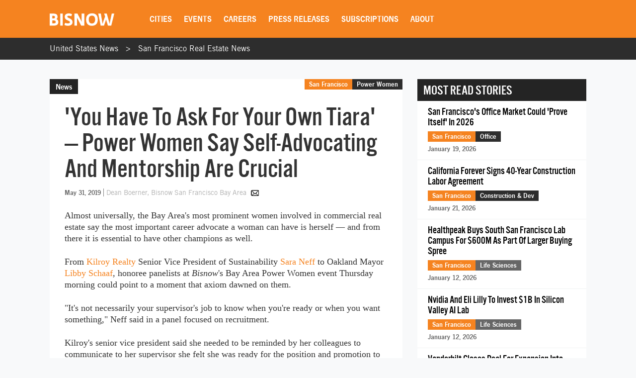

--- FILE ---
content_type: text/html; charset=utf-8
request_url: https://www.google.com/recaptcha/api2/aframe
body_size: 267
content:
<!DOCTYPE HTML><html><head><meta http-equiv="content-type" content="text/html; charset=UTF-8"></head><body><script nonce="Td70XqtERyzxklS6ejtqgg">/** Anti-fraud and anti-abuse applications only. See google.com/recaptcha */ try{var clients={'sodar':'https://pagead2.googlesyndication.com/pagead/sodar?'};window.addEventListener("message",function(a){try{if(a.source===window.parent){var b=JSON.parse(a.data);var c=clients[b['id']];if(c){var d=document.createElement('img');d.src=c+b['params']+'&rc='+(localStorage.getItem("rc::a")?sessionStorage.getItem("rc::b"):"");window.document.body.appendChild(d);sessionStorage.setItem("rc::e",parseInt(sessionStorage.getItem("rc::e")||0)+1);localStorage.setItem("rc::h",'1769247246689');}}}catch(b){}});window.parent.postMessage("_grecaptcha_ready", "*");}catch(b){}</script></body></html>